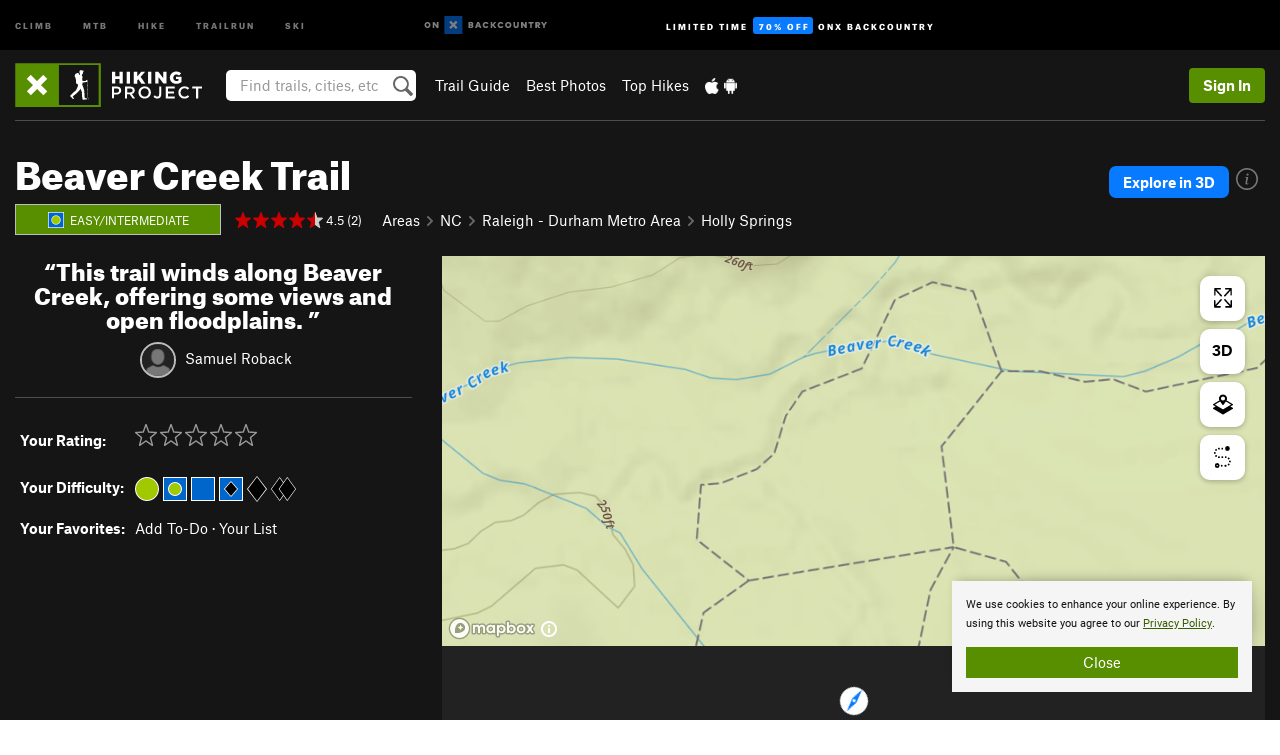

--- FILE ---
content_type: text/html
request_url: https://www.onxmaps.com/built-with-onx/ap/hike/trail/7082759
body_size: 3432
content:
<!doctype html>
<html xmlns="http://www.w3.org/1999/xhtml" lang="en-US">
  <head>
    <meta charset="utf-8" />
    <meta name="viewport" content="width=device-width, initial-scale=1.0" />
    <meta name="robots" content="noindex" />

    <link
      rel="icon"
      type="image/png"
      sizes="16x16"
      href="https://www.onxmaps.com/assets/favicons/favicon-16x16.png"
    />
    <link
      rel="icon"
      type="image/png"
      sizes="32x32"
      href="https://www.onxmaps.com/assets/favicons/favicon-32x32.png"
    />
    <link
      rel="icon"
      type="image/png"
      sizes="96x96"
      href="https://www.onxmaps.com/assets/favicons/favicon-96x96.png"
    />
    <link
      rel="icon"
      type="image/png"
      sizes="192x192"
      href="https://www.onxmaps.com/assets/favicons/android-icon-192x192.png"
    />
    <link
      rel="apple-touch-icon"
      sizes="57x57"
      href="https://www.onxmaps.com/assets/favicons/apple-icon-57x57.png"
    />
    <link
      rel="apple-touch-icon"
      sizes="60x60"
      href="https://www.onxmaps.com/assets/favicons/apple-icon-60x60.png"
    />
    <link
      rel="apple-touch-icon"
      sizes="72x72"
      href="https://www.onxmaps.com/assets/favicons/apple-icon-72x72.png"
    />
    <link
      rel="apple-touch-icon"
      sizes="76x76"
      href="https://www.onxmaps.com/assets/favicons/apple-icon-76x76.png"
    />
    <link
      rel="apple-touch-icon"
      sizes="114x114"
      href="https://www.onxmaps.com/assets/favicons/apple-icon-114x114.png"
    />
    <link
      rel="apple-touch-icon"
      sizes="120x120"
      href="https://www.onxmaps.com/assets/favicons/apple-icon-120x120.png"
    />
    <link
      rel="apple-touch-icon"
      sizes="144x144"
      href="https://www.onxmaps.com/assets/favicons/apple-icon-144x144.png"
    />
    <link
      rel="apple-touch-icon"
      sizes="152x152"
      href="https://www.onxmaps.com/assets/favicons/apple-icon-152x152.png"
    />
    <link
      rel="apple-touch-icon"
      sizes="180x180"
      href="https://www.onxmaps.com/assets/favicons/apple-icon-180x180.png"
    />
    <meta name="msapplication-TileColor" content="#ffffff" />
    <meta
      name="msapplication-TileImage"
      content="https://www.onxmaps.com/assets/favicons/ms-icon-144x144.png"
    />
    <meta name="theme-color" content="#ffffff" />

    <meta name="p:domain_verify" content="6c21240bdbad13226392ae396ebb63e2" />
    <link rel="home" href="https://www.onxmaps.com" />

    <title>Adventure Project Map</title>
    <meta name="description" content="Adventure Project Map by onX" />

    <!-- Global site tag (gtag.js) - Google Analytics -->
    <script
      async
      src="https://www.googletagmanager.com/gtag/js?id=G-156W646CPW"
    ></script>
    <script>
      window.dataLayer = window.dataLayer || [];
      function gtag() {
        window.dataLayer.push(arguments);
      }
      gtag('js', new Date());
      const config = {
        send_page_view: true,
        cookie_flags: 'SameSite=None;Secure',
      };
      gtag('config', 'G-156W646CPW', config);
      window.addEventListener('error', function (e) {
        gtag('event', 'exception', {
          description: e.error.message,
          fatal: false,
        });
        return false;
      });
    </script>
    <!-- End Google Analytics-->
    <script type="module" crossorigin src="https://www.onxmaps.com/built-with-onx/ap/assets/index-Dw1n7u0c.js"></script>
    <link rel="stylesheet" crossorigin href="https://www.onxmaps.com/built-with-onx/ap/assets/index-BlIac17Q.css">
  </head>

  <body style="background-color: #222">
    <div id="root"></div>
  </body>
</html>
<!-- BUILD: 0c37259 -->


--- FILE ---
content_type: text/html; charset=utf-8
request_url: https://www.google.com/recaptcha/enterprise/anchor?ar=1&k=6LdFNV0jAAAAAJb9kqjVRGnzoAzDwSuJU1LLcyLn&co=aHR0cHM6Ly93d3cuaGlraW5ncHJvamVjdC5jb206NDQz&hl=en&v=N67nZn4AqZkNcbeMu4prBgzg&size=invisible&anchor-ms=20000&execute-ms=30000&cb=a6j35zbxf1j7
body_size: 48795
content:
<!DOCTYPE HTML><html dir="ltr" lang="en"><head><meta http-equiv="Content-Type" content="text/html; charset=UTF-8">
<meta http-equiv="X-UA-Compatible" content="IE=edge">
<title>reCAPTCHA</title>
<style type="text/css">
/* cyrillic-ext */
@font-face {
  font-family: 'Roboto';
  font-style: normal;
  font-weight: 400;
  font-stretch: 100%;
  src: url(//fonts.gstatic.com/s/roboto/v48/KFO7CnqEu92Fr1ME7kSn66aGLdTylUAMa3GUBHMdazTgWw.woff2) format('woff2');
  unicode-range: U+0460-052F, U+1C80-1C8A, U+20B4, U+2DE0-2DFF, U+A640-A69F, U+FE2E-FE2F;
}
/* cyrillic */
@font-face {
  font-family: 'Roboto';
  font-style: normal;
  font-weight: 400;
  font-stretch: 100%;
  src: url(//fonts.gstatic.com/s/roboto/v48/KFO7CnqEu92Fr1ME7kSn66aGLdTylUAMa3iUBHMdazTgWw.woff2) format('woff2');
  unicode-range: U+0301, U+0400-045F, U+0490-0491, U+04B0-04B1, U+2116;
}
/* greek-ext */
@font-face {
  font-family: 'Roboto';
  font-style: normal;
  font-weight: 400;
  font-stretch: 100%;
  src: url(//fonts.gstatic.com/s/roboto/v48/KFO7CnqEu92Fr1ME7kSn66aGLdTylUAMa3CUBHMdazTgWw.woff2) format('woff2');
  unicode-range: U+1F00-1FFF;
}
/* greek */
@font-face {
  font-family: 'Roboto';
  font-style: normal;
  font-weight: 400;
  font-stretch: 100%;
  src: url(//fonts.gstatic.com/s/roboto/v48/KFO7CnqEu92Fr1ME7kSn66aGLdTylUAMa3-UBHMdazTgWw.woff2) format('woff2');
  unicode-range: U+0370-0377, U+037A-037F, U+0384-038A, U+038C, U+038E-03A1, U+03A3-03FF;
}
/* math */
@font-face {
  font-family: 'Roboto';
  font-style: normal;
  font-weight: 400;
  font-stretch: 100%;
  src: url(//fonts.gstatic.com/s/roboto/v48/KFO7CnqEu92Fr1ME7kSn66aGLdTylUAMawCUBHMdazTgWw.woff2) format('woff2');
  unicode-range: U+0302-0303, U+0305, U+0307-0308, U+0310, U+0312, U+0315, U+031A, U+0326-0327, U+032C, U+032F-0330, U+0332-0333, U+0338, U+033A, U+0346, U+034D, U+0391-03A1, U+03A3-03A9, U+03B1-03C9, U+03D1, U+03D5-03D6, U+03F0-03F1, U+03F4-03F5, U+2016-2017, U+2034-2038, U+203C, U+2040, U+2043, U+2047, U+2050, U+2057, U+205F, U+2070-2071, U+2074-208E, U+2090-209C, U+20D0-20DC, U+20E1, U+20E5-20EF, U+2100-2112, U+2114-2115, U+2117-2121, U+2123-214F, U+2190, U+2192, U+2194-21AE, U+21B0-21E5, U+21F1-21F2, U+21F4-2211, U+2213-2214, U+2216-22FF, U+2308-230B, U+2310, U+2319, U+231C-2321, U+2336-237A, U+237C, U+2395, U+239B-23B7, U+23D0, U+23DC-23E1, U+2474-2475, U+25AF, U+25B3, U+25B7, U+25BD, U+25C1, U+25CA, U+25CC, U+25FB, U+266D-266F, U+27C0-27FF, U+2900-2AFF, U+2B0E-2B11, U+2B30-2B4C, U+2BFE, U+3030, U+FF5B, U+FF5D, U+1D400-1D7FF, U+1EE00-1EEFF;
}
/* symbols */
@font-face {
  font-family: 'Roboto';
  font-style: normal;
  font-weight: 400;
  font-stretch: 100%;
  src: url(//fonts.gstatic.com/s/roboto/v48/KFO7CnqEu92Fr1ME7kSn66aGLdTylUAMaxKUBHMdazTgWw.woff2) format('woff2');
  unicode-range: U+0001-000C, U+000E-001F, U+007F-009F, U+20DD-20E0, U+20E2-20E4, U+2150-218F, U+2190, U+2192, U+2194-2199, U+21AF, U+21E6-21F0, U+21F3, U+2218-2219, U+2299, U+22C4-22C6, U+2300-243F, U+2440-244A, U+2460-24FF, U+25A0-27BF, U+2800-28FF, U+2921-2922, U+2981, U+29BF, U+29EB, U+2B00-2BFF, U+4DC0-4DFF, U+FFF9-FFFB, U+10140-1018E, U+10190-1019C, U+101A0, U+101D0-101FD, U+102E0-102FB, U+10E60-10E7E, U+1D2C0-1D2D3, U+1D2E0-1D37F, U+1F000-1F0FF, U+1F100-1F1AD, U+1F1E6-1F1FF, U+1F30D-1F30F, U+1F315, U+1F31C, U+1F31E, U+1F320-1F32C, U+1F336, U+1F378, U+1F37D, U+1F382, U+1F393-1F39F, U+1F3A7-1F3A8, U+1F3AC-1F3AF, U+1F3C2, U+1F3C4-1F3C6, U+1F3CA-1F3CE, U+1F3D4-1F3E0, U+1F3ED, U+1F3F1-1F3F3, U+1F3F5-1F3F7, U+1F408, U+1F415, U+1F41F, U+1F426, U+1F43F, U+1F441-1F442, U+1F444, U+1F446-1F449, U+1F44C-1F44E, U+1F453, U+1F46A, U+1F47D, U+1F4A3, U+1F4B0, U+1F4B3, U+1F4B9, U+1F4BB, U+1F4BF, U+1F4C8-1F4CB, U+1F4D6, U+1F4DA, U+1F4DF, U+1F4E3-1F4E6, U+1F4EA-1F4ED, U+1F4F7, U+1F4F9-1F4FB, U+1F4FD-1F4FE, U+1F503, U+1F507-1F50B, U+1F50D, U+1F512-1F513, U+1F53E-1F54A, U+1F54F-1F5FA, U+1F610, U+1F650-1F67F, U+1F687, U+1F68D, U+1F691, U+1F694, U+1F698, U+1F6AD, U+1F6B2, U+1F6B9-1F6BA, U+1F6BC, U+1F6C6-1F6CF, U+1F6D3-1F6D7, U+1F6E0-1F6EA, U+1F6F0-1F6F3, U+1F6F7-1F6FC, U+1F700-1F7FF, U+1F800-1F80B, U+1F810-1F847, U+1F850-1F859, U+1F860-1F887, U+1F890-1F8AD, U+1F8B0-1F8BB, U+1F8C0-1F8C1, U+1F900-1F90B, U+1F93B, U+1F946, U+1F984, U+1F996, U+1F9E9, U+1FA00-1FA6F, U+1FA70-1FA7C, U+1FA80-1FA89, U+1FA8F-1FAC6, U+1FACE-1FADC, U+1FADF-1FAE9, U+1FAF0-1FAF8, U+1FB00-1FBFF;
}
/* vietnamese */
@font-face {
  font-family: 'Roboto';
  font-style: normal;
  font-weight: 400;
  font-stretch: 100%;
  src: url(//fonts.gstatic.com/s/roboto/v48/KFO7CnqEu92Fr1ME7kSn66aGLdTylUAMa3OUBHMdazTgWw.woff2) format('woff2');
  unicode-range: U+0102-0103, U+0110-0111, U+0128-0129, U+0168-0169, U+01A0-01A1, U+01AF-01B0, U+0300-0301, U+0303-0304, U+0308-0309, U+0323, U+0329, U+1EA0-1EF9, U+20AB;
}
/* latin-ext */
@font-face {
  font-family: 'Roboto';
  font-style: normal;
  font-weight: 400;
  font-stretch: 100%;
  src: url(//fonts.gstatic.com/s/roboto/v48/KFO7CnqEu92Fr1ME7kSn66aGLdTylUAMa3KUBHMdazTgWw.woff2) format('woff2');
  unicode-range: U+0100-02BA, U+02BD-02C5, U+02C7-02CC, U+02CE-02D7, U+02DD-02FF, U+0304, U+0308, U+0329, U+1D00-1DBF, U+1E00-1E9F, U+1EF2-1EFF, U+2020, U+20A0-20AB, U+20AD-20C0, U+2113, U+2C60-2C7F, U+A720-A7FF;
}
/* latin */
@font-face {
  font-family: 'Roboto';
  font-style: normal;
  font-weight: 400;
  font-stretch: 100%;
  src: url(//fonts.gstatic.com/s/roboto/v48/KFO7CnqEu92Fr1ME7kSn66aGLdTylUAMa3yUBHMdazQ.woff2) format('woff2');
  unicode-range: U+0000-00FF, U+0131, U+0152-0153, U+02BB-02BC, U+02C6, U+02DA, U+02DC, U+0304, U+0308, U+0329, U+2000-206F, U+20AC, U+2122, U+2191, U+2193, U+2212, U+2215, U+FEFF, U+FFFD;
}
/* cyrillic-ext */
@font-face {
  font-family: 'Roboto';
  font-style: normal;
  font-weight: 500;
  font-stretch: 100%;
  src: url(//fonts.gstatic.com/s/roboto/v48/KFO7CnqEu92Fr1ME7kSn66aGLdTylUAMa3GUBHMdazTgWw.woff2) format('woff2');
  unicode-range: U+0460-052F, U+1C80-1C8A, U+20B4, U+2DE0-2DFF, U+A640-A69F, U+FE2E-FE2F;
}
/* cyrillic */
@font-face {
  font-family: 'Roboto';
  font-style: normal;
  font-weight: 500;
  font-stretch: 100%;
  src: url(//fonts.gstatic.com/s/roboto/v48/KFO7CnqEu92Fr1ME7kSn66aGLdTylUAMa3iUBHMdazTgWw.woff2) format('woff2');
  unicode-range: U+0301, U+0400-045F, U+0490-0491, U+04B0-04B1, U+2116;
}
/* greek-ext */
@font-face {
  font-family: 'Roboto';
  font-style: normal;
  font-weight: 500;
  font-stretch: 100%;
  src: url(//fonts.gstatic.com/s/roboto/v48/KFO7CnqEu92Fr1ME7kSn66aGLdTylUAMa3CUBHMdazTgWw.woff2) format('woff2');
  unicode-range: U+1F00-1FFF;
}
/* greek */
@font-face {
  font-family: 'Roboto';
  font-style: normal;
  font-weight: 500;
  font-stretch: 100%;
  src: url(//fonts.gstatic.com/s/roboto/v48/KFO7CnqEu92Fr1ME7kSn66aGLdTylUAMa3-UBHMdazTgWw.woff2) format('woff2');
  unicode-range: U+0370-0377, U+037A-037F, U+0384-038A, U+038C, U+038E-03A1, U+03A3-03FF;
}
/* math */
@font-face {
  font-family: 'Roboto';
  font-style: normal;
  font-weight: 500;
  font-stretch: 100%;
  src: url(//fonts.gstatic.com/s/roboto/v48/KFO7CnqEu92Fr1ME7kSn66aGLdTylUAMawCUBHMdazTgWw.woff2) format('woff2');
  unicode-range: U+0302-0303, U+0305, U+0307-0308, U+0310, U+0312, U+0315, U+031A, U+0326-0327, U+032C, U+032F-0330, U+0332-0333, U+0338, U+033A, U+0346, U+034D, U+0391-03A1, U+03A3-03A9, U+03B1-03C9, U+03D1, U+03D5-03D6, U+03F0-03F1, U+03F4-03F5, U+2016-2017, U+2034-2038, U+203C, U+2040, U+2043, U+2047, U+2050, U+2057, U+205F, U+2070-2071, U+2074-208E, U+2090-209C, U+20D0-20DC, U+20E1, U+20E5-20EF, U+2100-2112, U+2114-2115, U+2117-2121, U+2123-214F, U+2190, U+2192, U+2194-21AE, U+21B0-21E5, U+21F1-21F2, U+21F4-2211, U+2213-2214, U+2216-22FF, U+2308-230B, U+2310, U+2319, U+231C-2321, U+2336-237A, U+237C, U+2395, U+239B-23B7, U+23D0, U+23DC-23E1, U+2474-2475, U+25AF, U+25B3, U+25B7, U+25BD, U+25C1, U+25CA, U+25CC, U+25FB, U+266D-266F, U+27C0-27FF, U+2900-2AFF, U+2B0E-2B11, U+2B30-2B4C, U+2BFE, U+3030, U+FF5B, U+FF5D, U+1D400-1D7FF, U+1EE00-1EEFF;
}
/* symbols */
@font-face {
  font-family: 'Roboto';
  font-style: normal;
  font-weight: 500;
  font-stretch: 100%;
  src: url(//fonts.gstatic.com/s/roboto/v48/KFO7CnqEu92Fr1ME7kSn66aGLdTylUAMaxKUBHMdazTgWw.woff2) format('woff2');
  unicode-range: U+0001-000C, U+000E-001F, U+007F-009F, U+20DD-20E0, U+20E2-20E4, U+2150-218F, U+2190, U+2192, U+2194-2199, U+21AF, U+21E6-21F0, U+21F3, U+2218-2219, U+2299, U+22C4-22C6, U+2300-243F, U+2440-244A, U+2460-24FF, U+25A0-27BF, U+2800-28FF, U+2921-2922, U+2981, U+29BF, U+29EB, U+2B00-2BFF, U+4DC0-4DFF, U+FFF9-FFFB, U+10140-1018E, U+10190-1019C, U+101A0, U+101D0-101FD, U+102E0-102FB, U+10E60-10E7E, U+1D2C0-1D2D3, U+1D2E0-1D37F, U+1F000-1F0FF, U+1F100-1F1AD, U+1F1E6-1F1FF, U+1F30D-1F30F, U+1F315, U+1F31C, U+1F31E, U+1F320-1F32C, U+1F336, U+1F378, U+1F37D, U+1F382, U+1F393-1F39F, U+1F3A7-1F3A8, U+1F3AC-1F3AF, U+1F3C2, U+1F3C4-1F3C6, U+1F3CA-1F3CE, U+1F3D4-1F3E0, U+1F3ED, U+1F3F1-1F3F3, U+1F3F5-1F3F7, U+1F408, U+1F415, U+1F41F, U+1F426, U+1F43F, U+1F441-1F442, U+1F444, U+1F446-1F449, U+1F44C-1F44E, U+1F453, U+1F46A, U+1F47D, U+1F4A3, U+1F4B0, U+1F4B3, U+1F4B9, U+1F4BB, U+1F4BF, U+1F4C8-1F4CB, U+1F4D6, U+1F4DA, U+1F4DF, U+1F4E3-1F4E6, U+1F4EA-1F4ED, U+1F4F7, U+1F4F9-1F4FB, U+1F4FD-1F4FE, U+1F503, U+1F507-1F50B, U+1F50D, U+1F512-1F513, U+1F53E-1F54A, U+1F54F-1F5FA, U+1F610, U+1F650-1F67F, U+1F687, U+1F68D, U+1F691, U+1F694, U+1F698, U+1F6AD, U+1F6B2, U+1F6B9-1F6BA, U+1F6BC, U+1F6C6-1F6CF, U+1F6D3-1F6D7, U+1F6E0-1F6EA, U+1F6F0-1F6F3, U+1F6F7-1F6FC, U+1F700-1F7FF, U+1F800-1F80B, U+1F810-1F847, U+1F850-1F859, U+1F860-1F887, U+1F890-1F8AD, U+1F8B0-1F8BB, U+1F8C0-1F8C1, U+1F900-1F90B, U+1F93B, U+1F946, U+1F984, U+1F996, U+1F9E9, U+1FA00-1FA6F, U+1FA70-1FA7C, U+1FA80-1FA89, U+1FA8F-1FAC6, U+1FACE-1FADC, U+1FADF-1FAE9, U+1FAF0-1FAF8, U+1FB00-1FBFF;
}
/* vietnamese */
@font-face {
  font-family: 'Roboto';
  font-style: normal;
  font-weight: 500;
  font-stretch: 100%;
  src: url(//fonts.gstatic.com/s/roboto/v48/KFO7CnqEu92Fr1ME7kSn66aGLdTylUAMa3OUBHMdazTgWw.woff2) format('woff2');
  unicode-range: U+0102-0103, U+0110-0111, U+0128-0129, U+0168-0169, U+01A0-01A1, U+01AF-01B0, U+0300-0301, U+0303-0304, U+0308-0309, U+0323, U+0329, U+1EA0-1EF9, U+20AB;
}
/* latin-ext */
@font-face {
  font-family: 'Roboto';
  font-style: normal;
  font-weight: 500;
  font-stretch: 100%;
  src: url(//fonts.gstatic.com/s/roboto/v48/KFO7CnqEu92Fr1ME7kSn66aGLdTylUAMa3KUBHMdazTgWw.woff2) format('woff2');
  unicode-range: U+0100-02BA, U+02BD-02C5, U+02C7-02CC, U+02CE-02D7, U+02DD-02FF, U+0304, U+0308, U+0329, U+1D00-1DBF, U+1E00-1E9F, U+1EF2-1EFF, U+2020, U+20A0-20AB, U+20AD-20C0, U+2113, U+2C60-2C7F, U+A720-A7FF;
}
/* latin */
@font-face {
  font-family: 'Roboto';
  font-style: normal;
  font-weight: 500;
  font-stretch: 100%;
  src: url(//fonts.gstatic.com/s/roboto/v48/KFO7CnqEu92Fr1ME7kSn66aGLdTylUAMa3yUBHMdazQ.woff2) format('woff2');
  unicode-range: U+0000-00FF, U+0131, U+0152-0153, U+02BB-02BC, U+02C6, U+02DA, U+02DC, U+0304, U+0308, U+0329, U+2000-206F, U+20AC, U+2122, U+2191, U+2193, U+2212, U+2215, U+FEFF, U+FFFD;
}
/* cyrillic-ext */
@font-face {
  font-family: 'Roboto';
  font-style: normal;
  font-weight: 900;
  font-stretch: 100%;
  src: url(//fonts.gstatic.com/s/roboto/v48/KFO7CnqEu92Fr1ME7kSn66aGLdTylUAMa3GUBHMdazTgWw.woff2) format('woff2');
  unicode-range: U+0460-052F, U+1C80-1C8A, U+20B4, U+2DE0-2DFF, U+A640-A69F, U+FE2E-FE2F;
}
/* cyrillic */
@font-face {
  font-family: 'Roboto';
  font-style: normal;
  font-weight: 900;
  font-stretch: 100%;
  src: url(//fonts.gstatic.com/s/roboto/v48/KFO7CnqEu92Fr1ME7kSn66aGLdTylUAMa3iUBHMdazTgWw.woff2) format('woff2');
  unicode-range: U+0301, U+0400-045F, U+0490-0491, U+04B0-04B1, U+2116;
}
/* greek-ext */
@font-face {
  font-family: 'Roboto';
  font-style: normal;
  font-weight: 900;
  font-stretch: 100%;
  src: url(//fonts.gstatic.com/s/roboto/v48/KFO7CnqEu92Fr1ME7kSn66aGLdTylUAMa3CUBHMdazTgWw.woff2) format('woff2');
  unicode-range: U+1F00-1FFF;
}
/* greek */
@font-face {
  font-family: 'Roboto';
  font-style: normal;
  font-weight: 900;
  font-stretch: 100%;
  src: url(//fonts.gstatic.com/s/roboto/v48/KFO7CnqEu92Fr1ME7kSn66aGLdTylUAMa3-UBHMdazTgWw.woff2) format('woff2');
  unicode-range: U+0370-0377, U+037A-037F, U+0384-038A, U+038C, U+038E-03A1, U+03A3-03FF;
}
/* math */
@font-face {
  font-family: 'Roboto';
  font-style: normal;
  font-weight: 900;
  font-stretch: 100%;
  src: url(//fonts.gstatic.com/s/roboto/v48/KFO7CnqEu92Fr1ME7kSn66aGLdTylUAMawCUBHMdazTgWw.woff2) format('woff2');
  unicode-range: U+0302-0303, U+0305, U+0307-0308, U+0310, U+0312, U+0315, U+031A, U+0326-0327, U+032C, U+032F-0330, U+0332-0333, U+0338, U+033A, U+0346, U+034D, U+0391-03A1, U+03A3-03A9, U+03B1-03C9, U+03D1, U+03D5-03D6, U+03F0-03F1, U+03F4-03F5, U+2016-2017, U+2034-2038, U+203C, U+2040, U+2043, U+2047, U+2050, U+2057, U+205F, U+2070-2071, U+2074-208E, U+2090-209C, U+20D0-20DC, U+20E1, U+20E5-20EF, U+2100-2112, U+2114-2115, U+2117-2121, U+2123-214F, U+2190, U+2192, U+2194-21AE, U+21B0-21E5, U+21F1-21F2, U+21F4-2211, U+2213-2214, U+2216-22FF, U+2308-230B, U+2310, U+2319, U+231C-2321, U+2336-237A, U+237C, U+2395, U+239B-23B7, U+23D0, U+23DC-23E1, U+2474-2475, U+25AF, U+25B3, U+25B7, U+25BD, U+25C1, U+25CA, U+25CC, U+25FB, U+266D-266F, U+27C0-27FF, U+2900-2AFF, U+2B0E-2B11, U+2B30-2B4C, U+2BFE, U+3030, U+FF5B, U+FF5D, U+1D400-1D7FF, U+1EE00-1EEFF;
}
/* symbols */
@font-face {
  font-family: 'Roboto';
  font-style: normal;
  font-weight: 900;
  font-stretch: 100%;
  src: url(//fonts.gstatic.com/s/roboto/v48/KFO7CnqEu92Fr1ME7kSn66aGLdTylUAMaxKUBHMdazTgWw.woff2) format('woff2');
  unicode-range: U+0001-000C, U+000E-001F, U+007F-009F, U+20DD-20E0, U+20E2-20E4, U+2150-218F, U+2190, U+2192, U+2194-2199, U+21AF, U+21E6-21F0, U+21F3, U+2218-2219, U+2299, U+22C4-22C6, U+2300-243F, U+2440-244A, U+2460-24FF, U+25A0-27BF, U+2800-28FF, U+2921-2922, U+2981, U+29BF, U+29EB, U+2B00-2BFF, U+4DC0-4DFF, U+FFF9-FFFB, U+10140-1018E, U+10190-1019C, U+101A0, U+101D0-101FD, U+102E0-102FB, U+10E60-10E7E, U+1D2C0-1D2D3, U+1D2E0-1D37F, U+1F000-1F0FF, U+1F100-1F1AD, U+1F1E6-1F1FF, U+1F30D-1F30F, U+1F315, U+1F31C, U+1F31E, U+1F320-1F32C, U+1F336, U+1F378, U+1F37D, U+1F382, U+1F393-1F39F, U+1F3A7-1F3A8, U+1F3AC-1F3AF, U+1F3C2, U+1F3C4-1F3C6, U+1F3CA-1F3CE, U+1F3D4-1F3E0, U+1F3ED, U+1F3F1-1F3F3, U+1F3F5-1F3F7, U+1F408, U+1F415, U+1F41F, U+1F426, U+1F43F, U+1F441-1F442, U+1F444, U+1F446-1F449, U+1F44C-1F44E, U+1F453, U+1F46A, U+1F47D, U+1F4A3, U+1F4B0, U+1F4B3, U+1F4B9, U+1F4BB, U+1F4BF, U+1F4C8-1F4CB, U+1F4D6, U+1F4DA, U+1F4DF, U+1F4E3-1F4E6, U+1F4EA-1F4ED, U+1F4F7, U+1F4F9-1F4FB, U+1F4FD-1F4FE, U+1F503, U+1F507-1F50B, U+1F50D, U+1F512-1F513, U+1F53E-1F54A, U+1F54F-1F5FA, U+1F610, U+1F650-1F67F, U+1F687, U+1F68D, U+1F691, U+1F694, U+1F698, U+1F6AD, U+1F6B2, U+1F6B9-1F6BA, U+1F6BC, U+1F6C6-1F6CF, U+1F6D3-1F6D7, U+1F6E0-1F6EA, U+1F6F0-1F6F3, U+1F6F7-1F6FC, U+1F700-1F7FF, U+1F800-1F80B, U+1F810-1F847, U+1F850-1F859, U+1F860-1F887, U+1F890-1F8AD, U+1F8B0-1F8BB, U+1F8C0-1F8C1, U+1F900-1F90B, U+1F93B, U+1F946, U+1F984, U+1F996, U+1F9E9, U+1FA00-1FA6F, U+1FA70-1FA7C, U+1FA80-1FA89, U+1FA8F-1FAC6, U+1FACE-1FADC, U+1FADF-1FAE9, U+1FAF0-1FAF8, U+1FB00-1FBFF;
}
/* vietnamese */
@font-face {
  font-family: 'Roboto';
  font-style: normal;
  font-weight: 900;
  font-stretch: 100%;
  src: url(//fonts.gstatic.com/s/roboto/v48/KFO7CnqEu92Fr1ME7kSn66aGLdTylUAMa3OUBHMdazTgWw.woff2) format('woff2');
  unicode-range: U+0102-0103, U+0110-0111, U+0128-0129, U+0168-0169, U+01A0-01A1, U+01AF-01B0, U+0300-0301, U+0303-0304, U+0308-0309, U+0323, U+0329, U+1EA0-1EF9, U+20AB;
}
/* latin-ext */
@font-face {
  font-family: 'Roboto';
  font-style: normal;
  font-weight: 900;
  font-stretch: 100%;
  src: url(//fonts.gstatic.com/s/roboto/v48/KFO7CnqEu92Fr1ME7kSn66aGLdTylUAMa3KUBHMdazTgWw.woff2) format('woff2');
  unicode-range: U+0100-02BA, U+02BD-02C5, U+02C7-02CC, U+02CE-02D7, U+02DD-02FF, U+0304, U+0308, U+0329, U+1D00-1DBF, U+1E00-1E9F, U+1EF2-1EFF, U+2020, U+20A0-20AB, U+20AD-20C0, U+2113, U+2C60-2C7F, U+A720-A7FF;
}
/* latin */
@font-face {
  font-family: 'Roboto';
  font-style: normal;
  font-weight: 900;
  font-stretch: 100%;
  src: url(//fonts.gstatic.com/s/roboto/v48/KFO7CnqEu92Fr1ME7kSn66aGLdTylUAMa3yUBHMdazQ.woff2) format('woff2');
  unicode-range: U+0000-00FF, U+0131, U+0152-0153, U+02BB-02BC, U+02C6, U+02DA, U+02DC, U+0304, U+0308, U+0329, U+2000-206F, U+20AC, U+2122, U+2191, U+2193, U+2212, U+2215, U+FEFF, U+FFFD;
}

</style>
<link rel="stylesheet" type="text/css" href="https://www.gstatic.com/recaptcha/releases/N67nZn4AqZkNcbeMu4prBgzg/styles__ltr.css">
<script nonce="YpDbSg-xuZa5Xun1ORsOuA" type="text/javascript">window['__recaptcha_api'] = 'https://www.google.com/recaptcha/enterprise/';</script>
<script type="text/javascript" src="https://www.gstatic.com/recaptcha/releases/N67nZn4AqZkNcbeMu4prBgzg/recaptcha__en.js" nonce="YpDbSg-xuZa5Xun1ORsOuA">
      
    </script></head>
<body><div id="rc-anchor-alert" class="rc-anchor-alert"></div>
<input type="hidden" id="recaptcha-token" value="[base64]">
<script type="text/javascript" nonce="YpDbSg-xuZa5Xun1ORsOuA">
      recaptcha.anchor.Main.init("[\x22ainput\x22,[\x22bgdata\x22,\x22\x22,\[base64]/[base64]/[base64]/[base64]/[base64]/[base64]/KGcoTywyNTMsTy5PKSxVRyhPLEMpKTpnKE8sMjUzLEMpLE8pKSxsKSksTykpfSxieT1mdW5jdGlvbihDLE8sdSxsKXtmb3IobD0odT1SKEMpLDApO08+MDtPLS0pbD1sPDw4fFooQyk7ZyhDLHUsbCl9LFVHPWZ1bmN0aW9uKEMsTyl7Qy5pLmxlbmd0aD4xMDQ/[base64]/[base64]/[base64]/[base64]/[base64]/[base64]/[base64]\\u003d\x22,\[base64]\\u003d\\u003d\x22,\x22w4zCisOgbMOlHQPDr31Gwo/[base64]/w5EGFsKgwqHDo17DngzCisK8wonCqwXDosKJQ8O4w6fCtW8oFsKXwot/YsOyXi9ke8Kcw6olwoZEw73Dm3YEwobDknx/d3cuPMKxDgskCFTDjmZMXy9CJCcyZCXDlQjDoRHCjBbCpMKgOyvDiD3Do3lRw5HDkQgMwoc/w7nDkGnDo2BPSkPCl1QQwoTDoU7DpcOWeUrDvWRJwpxiOX/CjsKuw75zw7HCvAYlBBsZwqcjT8OdOkfCqsOmw7QnaMKQOcKTw4sOwr98wrlOw5XChsKdXgHCnwDCs8OvWsKCw68iw7jCjMOVw4zDphbClW/[base64]/DlzfDoMOCwojDjMONw6LDrhLDox8Aw4HCjwbDh3YJw7TCnMK6U8KJw5LDt8OCw58ewrBYw4/Cm0t4wpB3w6FqVsKwwpTDqsOkG8KewrfCpTzCl8KbwrnCvsKselDCpcOrw5YZwpxuw68Lw54xw5rDqXvCt8KKw5jDscK/[base64]/CuhxUw5YHDMOrwrrCqQ3Cm8K4XT/[base64]/[base64]/DlVEvwptzwqAMw4d1wprCjyDChAHDpCJ7w4Mew4gEw6vDgMK9wpPCscOVNmzDicO1bB0Hw4N3wpZJwp1+w5MnDC9Vw7fDhMOnw7PCs8K0wr1bWGNewqhTV3/CsMOcwq/ChcK/[base64]/[base64]/[base64]/X2DCq8K9wpImwrYycsKow5V5wpjCmMOVw64owrrDoMKaw6/Dpj3CmUgcw7vDmHDCqy8RFkNHUy0Dwo8yHsKnwpFQw4pRwrLDlybDqHdGIihzw5DCkcOOIgs/w5rDpMKOw4LCg8OqJy3DscKzR0zDpBrDgkLDuMOCw73CqQtWwps+T0x9RMK8A3rDpWIKZ0vDqcKUwrbDsMKySzbDisOpw5krIMKCw6vDtcO4wrvCtsK2bsKjwq5aw7UYwqHCv8KAwoXDjMKawobDvMKIw43Cv0ZZDwfCvMONSMKxLGRowpVfwqzClMKIwpvDvzLChMK/w5nDmAtHdUwXIwjCsVbDiMOLw7B9w44xK8KdwrfCgsOfw4sHw4Zyw4Arwqd6wqR/OsO+CMKVPMORSMKFw540HMODYcOWwqLDvBTCucO/[base64]/[base64]/[base64]/CihfDth7CpMOye2NVwr8fwrpjaMKuXizChsO2w57ClTLCtWZBw4fDnGnDrj/CkzFTwq3Dl8OMw7kCwrMhYcKOZkrCrcOYO8OxwrjDgSw0wpzDi8K0CRA8VMOwHnkPbMKefi/Du8Kiw4DCtkcSOzwsw6/[base64]/DqEnCvcOGCcOrXyfCrHZyacKUUsK9w5fCl1Q3IsOVw4fCp8O5w7HDiAIEw7ohFcKLw5s3EE/DhT9rP1dDw7EswosqacONaiZWdMKybETDlU0aZcOHw40hw7bCrcKdUcKKw6DDrsOiwrA/Kx3ClcK0wpXCjFfCknY+wo02w7VCw6HDl3jCiMK1AMOxw44fGsK7QcO0wrR8RMOGwrBcw4rDkcO6w6XDrhHDvEI/XMOpw7ofIx7Dj8K2BMK2WMO7Vj8gcnrCncODehYGScOSb8Ouw4pvFmbCrFVCEjZYw55cwqYTW8KiV8Okw53DgAXCjHZZUG7DphbDrsKSB8KvfT4kw45jURHCgEBMwqwcw4vDq8K+FmbCk0/CmsK1csKZMcOuw5wyBMOlAcKILFTDiSdAN8Otwp/CjAkzw4rDusKJLMK2T8KbInFBwotLw6Nuw7keGysJUR7CoCTCvsOBIAEdw5rCnsOEwo7CoE1kw4o8w5TDnjzDlmEswq3CosKeVcOZfsO2w4NqGsOqwogPwrnChMKQQCIKQ8OqJsKWw53Dr19lw54RwpPDrGfDpFw2ccKTw7EXwrkAOWXDu8OmaGTDtCRcecKYCX/Do0zDq1TDgC1iEMKeJMKFwqnDp8Kkw6/Di8KCYsOYw4PCvF/DuUzDqTYiwpc6w5Vdwq4rJcKgwp7CiMOtMMK4wrnCoSnDj8KzL8O0wrPCp8Ovw7zCucKcw652wqh3w4RxW3fClxTDpCkNVcKxD8KdecO9wrrDkl9Jwq1feBzDkgInw5NEUg/DhsKbw57DqMKewo/DhRZDw7/DoMKVBsOPw5kAw5I3EcKTw6V3NsKLwobDvFbCscKuw5PCui02OsKdwqhOOBHDtMKuUWfDvsKJQ11TTTXDk1DCs0k2w7EhdMKhc8O/w7jCscKODU7DnMOpwpLDgMKww7d+w6Z9TsK+wo/Di8K/w7vChUzCk8KleAQqYS7CgcOvwqF4Hx81wqXCvmtdXsOqw4s+RMKMaEzCuz3Cqz3Dm2tNVSPDg8Onwr9IJcOZEzLCg8K/E2wOwq3DucKFworCmGHDh29vw4E3VsKiOsORRRwQwoXCiAjDh8OCCE/DqHUQwpLDvMK7w5ApKsO4V2HCl8KzQUvCu3Jmc8OhPcOZwqLDpcKCRsKqacOUAVRnwqbCmMK6woXDq8KkJS7CvcKlw7R1esKlw6DCt8Oxw5xeNFLDkMKiDBU0egvDmsOiw4PCicK1W20tbcO7JsOKwocKwpwfZl/DhcOGwpMzwrvCrUnDtGHDs8KsCMKaOgUZIsOZwoQrwqrChG3DnsO7b8KAQQfCnMKyIsKlw5QkbCsZFxlRRsOXIH/[base64]/WwXDkWDCog9Pwo44Y8KzQsOwwo93XFMDbsO8wr06DMKvcDvDoz3Dpj0EECwYRsK0wr5iW8KSwqZFwpd4w77CpHFZwpt3dibDlcOjUsOoBQzDnS1QQmbDqW/CocOiD8KKNzwpFlDCoMO+w5DDtznCtmUBwrTCvnzCisOXw7HCqMOANMOcwpvDrsK4Q1EtJ8Kxw73Ds0NEwqjDkm3Cs8OiIU7DoQ5GfU5rw7bDsWXDk8Khw5rDrD1pwpcawohswq0FL0nCigvCnMKKw5HDrMOyS8OgWD5/ezbDgMKjLhnDvE0OwoXCtCx9w5cvKmxmWDJjwr3CpcOXfwQmwrHCrmJCw7YrwprCi8OBVSfDkcO0wrPCl3bDjzkBw5PCj8KRKMOewrLDjMOewo1XwpBQdMOPLcKNYMOuwqvCvcOww4/DqWDDuCnDlMOoE8KKw5rCucOYdcOMwpQNeBDCoU7DinVfwpvCuDFEw4/[base64]/wrLCg2XCtsK8BcOAKHdCEMKhFMOYwrfDi33Dn8OTIMO2ID3CgMKewoTDrsKsPwjCgsO8SMKAwr5MwpvCqcOCwobDv8OwTDfChHTCssK3w74xwpbCr8KjFG0IEF9jwpvChXRkBy/CnFtHwpnDgcKAw6g/IcOOw51Cw49dw4cSRwXDk8Kww68tKsKQwrchH8KFwrBSw4nCjH07Y8KCw7bCo8O7w6V1wrTDijPDlkIgByY4WXvCuMKkw5cebUIZw63DpsKZw6LChT/ChsOjezQUwp7Dp0ooNMK8wo/Du8OtMcOaQ8OcwojDlXpzO33DrzbDrMO7wrjDukfCvMKeODfCvMK+w5dgd1rCinTDiyTCpw3Cgz4Cw5fDv1xTVT85aMK/SxoCXyXCkcKMSkEqXMOfOsOOwokkw6pjeMKFOXERwo/CncKVLB3DpcOLcsKrw7wIw6ArUDAEwpDCijPCoQBEw4UAw64XD8KswrtSe3TClsKzcg8pw6LCqMOYwo7DgsOBwpDDqRHCjk/[base64]/ChUEtw4sGXSpDOAXDuD8oMsOswqdAw4HCsMObwrXChXY+I8OMTsOQV2R3M8OGw6gNwoHDtRl7wrZuwq1GwpPCowVLCQRsAcKvwo/[base64]/ChiTCmMKcwoYUw717PsKVEsKbe8OuccODw6bDncO4wp/CkWQDw78KN0cidyQfQ8K+ccKJIcK7c8O5XigrwpYQw4LCqsKoO8ONIcONwoFmNcOLwrcNw5zCksKAwpwOw6crwoTDqDcfZwbDp8OUScK2wpjDmMK3EsK/[base64]/w6XDusKZVgHCkSAzd8OoPMONw7/CiAUfw69Ew4DCgzdNIsOdwrPCqsO7wpbDvsK7wr1jEsOuwoJLwqfClUclf156AsKqwrrCt8O7w5rCuMKSLjVRIFxdB8OAwrdXw7kJwoTCocOYwoXCjl9SwoFywpTClcKZw7vDisKVfRgOwokQJSw/wq7CqClrwoVzwo7Dn8KxwpxSPGgVe8Ogw61Yw4IrUz9/f8OBw7w1OUsyRwzCnGDDrwUGw43CnH7CuMO2O20yZMKCwqTDgDrCoAQlV0TDj8OzwrEnwr1VZMKjw5vDjsKkwqPDpMOcwoLCkcKjO8O8wp7CmiTDv8OTwpMPY8KOCg5yw6bCq8Kuw6bCgF/CnT5uw4fCp0ofw4EZw4HCncOzaAfCuMOIw7RswrXCvW8/cRzCvkfDl8KDwqjClcKdJcOpw6NUFMOqw5TCo8OKQBvDtFvClkZ0wo3CgATDvsKsWRVdfVDCr8ODRsKmIDfCnyDCg8KxwpMRw7nDtwPDpXN4w67DojvCjwzDnMOBcsONwo3CmHMOJWPDrjUYJ8OrPsKXZncWXnzDuHw1VnTCtT0uw5Z4wqDCk8OUTMKuwoXClcO/[base64]/DmhLCtC3Cv8OVw6/DmcKSw5DDn3/[base64]/CrXjCrsO+w6AKw7/DrcOUw5/[base64]/CpAPDnjLDsg9+VT7CvsKOw4TDpMKzXy7DmUzCvHrDoTXCssKyX8O9O8OywpNXNsKDw5R1U8KYwoAKQcO1w6dVeXFbcl3Ct8OgCBfCiiXDmUnDmQ3DuBBhM8KSSQoKw6PCvcKgw5JrwrRTFMOnZjPDoX/CtcKpw7hedF3DiMObw6w+bMOUwprDpcKnYMOnwqDCsy0bwr/[base64]/GEjDoAkdWMKIUiVFw4rDsMOGRsKUeUcHw5BIFyzCrMOrOl/DvDBsw6/CrsKnwq55w4TDisKVTMOhaV/DvWPCvsOhw53CiE5BwqnDrcOJwovDrDYDwqVOw6ASX8KhJsKTwofDull9w58uwrvDhXkqwprDscOUQDLDj8OdIcKFKyQaB3vCszRAwrDCr8K/[base64]/DrcKdwoY5PsOUwqzCscOkcD4zw5hudT0dw5YVZMK9w4R7woxGwp0ocsKoGcKtwqBNexJtLlzCgj1KLUXDusKwIcK9b8ORMcOBNmYywp9AUB7Cn0LCqcO8w63Dk8OGwoBhBHnDiMOuEHrDmSVGG3wLGsKpNMOJW8Khw6XDsjDDnMKAwoDDpUA8Pxx4w57DocKMBMO/XcKHw7kUw5vCicKpZ8OmwqcBwq/CnzYyGHl7w4HDhg8YDcOuwr8pwrjCn8KjcxFhfcK3F3fDv0/DmMO8MsKdKjTDvMOawojDiQXCg8K8aQAGw4N1QSrCvngCwotIHsKfwpRIEMO1exnCvGNawoUpw63DmUhswpgUBMOYTFvCmhLCrnx2KUtqwpVEwrLCsxJRwqpCw5VmdA3CgMOSGcKcwp3DgBMOfSAxIhnCusKNw7DDkcKRwrdcOcOdMnZ3w47DpDdSw7/[base64]/wpvDq8KYZMOCBQApMMK5LHHClMOxw7YMQjcSFm7CmsK2w4PDrgVDw69ww7sGYjzCocOnw43DgsKzw7pEOMKqwoPDrlLDv8KGNz5QwprDi0olOcOzwqw5w786W8KvPAdsaU17w4ZPwq7CjiFSw7/CucKfEGHDpMK8w7XDoMOHwqbCkcK0wohgwrtUw6DDqlhYwrbDiXgNw6bDm8KOw7BiwoPCoSQ/wpLCu2XCmsKWwqwLw4YKe8KpAGlCw4DDgh/Cjn/DrhvDkW3CvcOFAGFZwoEow6jCqzzDicOdw7sPwrprBcO9wrHCj8KAwqXCjxkpw4HDhMOYHBw5wq/[base64]/[base64]/[base64]/EMO+w4BYGSxuIzjDrsKdDQvCo8OxGmVwwrrCsSBpw4rDg8O4CcOUw5nDt8OVU2V3DcOpwr4tVMOFcQcWOMOZw4jCi8Oqw4PClsKLd8K3wqEuFMKcwpDCkxXDqcKlOmjDhl8mwq19wqHCkMO9wqZkYV/DtcKIGDEtGV5yw4HDt0FUwobCtcKXC8OpLV5Pw7gWQMK3w5jCvsOIwovDusOhSUomJApoeGBHwrLCq3tGVsKPwoctwqw8MsKzNMKXAsKlw4bDhsK6BcO9wrnCl8KOw6xNw5Etw49tVsKEYCUwwqvDjsOOwp/DhcOHwprDpkLCo2jDvcOIwrxHwozCoMKcTsO6wqNcUsKZw5TCgh4lHMKTwowUw5k5wq/Do8KdwqlZL8KBDsOlw5zDnwnDiTTDmUdudSYIBCLCgsK3Q8OvGUQTLFLDrnBMSgIMw6scflnDszEeOA3CtyFqwr0qwoR/M8KWb8OPwpTCucO5XcKMwrM8DXUHesOMwpvDoMOHw70dw5Yvw4nCsMKQRsOqwrlYSsKmwpI5w5jCjMOnw7luKMKbLcObWcOow49Rw6s3w6xbw67DlTQVw7DCuMKYw7BAL8KcBQnCksK4fwrCjVzDrMODwp/DlSspwrbCkMObT8O2TcOrwpAgbyF5w5HDvsOOwpgLSW7DlMKHwpfCu04Jw5LDkcO8WFTDusO4GRTCusKKLGfCv0YVwoXCsiXDt1ZXw7w4R8KkLFtEwprChcOTw43DuMKSwrXDrGFLKsKBw5DCrMKVKkRiw4PDjEtlw7zDsmtmw5jDmsORKmPDhG7ClsKPJkZ/w5PCtMOPw78hwrnCkMOVwrhew7XCl8KFAX5AcywPKMO1w63DmjgBwr4oNWzDgMOJZMOFMMOxcS1JwqfCii0awqvDkirDj8ONwq4VasOEw79cfcKDMsKzw4Uhw57CkcKMVAzDlsK4w4PDjsOCwprClMKofz81w5AicnXDkMK7wp/ClcKww7jCqsKuw5TCgBPDphtDwojDpcO/[base64]/CmsKDwrZdCMKHw7sSw4zCksOHwpjCrCTCrSQiK8OGw4YlWMKfD8KZRC8oaFRlw6jDhcKBUkUUZsOgwqtQwo9jw78wKW17XBYfFMKJa8OJw6nDlcKCwpXCrHrDtcOFKMK0AcK4Q8Kiw43Dm8Khw6PCsSzDiz8lIkh1VVLDgcOqQcOgccK0JMKkw5ENI2x/DmjCmV/[base64]/DoEnCmMOXMiI2wr0VfFTCj2AOAMKFKMOmw6/ChTPCv8K3wqrDn8O9csOgQzXCgy9Qw7PDgn/DgMOUw54RwpTDusKmGRvDsRBrwpPDrjx/SBPDsMOGwrEDw4fDqiNAJ8K7w51owqjDj8Kpw6XDqGYDw4jCscKOwq1Qwr4NXcO7wqzCscKOP8KOJ8KQwoPDvsKLwqh/wofDjsKhw5AqJcKAZsOjd8O6w7TCmh7CkMORMXzDkVHCtXAewoLCj8O1AsOTwo4nwp4pYUMww5RBKcKfw6oMJ0d3wpgiwpPDnEHCjMK3KXMHw57CqTFKCsOgwr3Dr8OFwrvCoE3DtcKfRGpWwrbDkHVQPMO1wqFxwoXCu8OQw5Jiw41cwqvCoVNWTTvCj8O1MQhLwr/DvsKwPCl9wrHCr1jCjQ4YOQ/CsnxhDy/[base64]/Dkn/Dt8K+w7DDhxTCg8KKw7bDocO8MF7DicKQLMOEwpM+ZMOtX8OjE8OTJk4pw64kDsOdTXXCmlbCnF/Ch8K2OQvCgnPDtsOcwp3DlhjCmsOvwrhNLysvw7Vuw6s6w5PCucOEC8OkM8KhLUjDqsKVTMOWbUlNwpbCoMK2wqvDucOHw6nDrsKDw7xAwoDChsOKVMOJFMO+w5FMwqo/w5AnFm3DjsOJZ8Kzw6Q9w4tXwrU+ACpEw7Vkw6N9CcOVHAVBwqvCqMO+w7LDv8KidynDiBDDgCPDt1zCu8KLGMOeHg/DjsO3HsKAw6x3PyDDmlTDtRfCtFErwqDCqz9BwrTCqcKLwpZawrhTMVPDtMOKwpgpEjYgKsKjwqnDvMKCIMOVMMKYwrIcCsO7w6PDtsOxDDgzw6bDsidrWUljwqHCtcOXDsOKM0fDl2ZAwpkRM2/[base64]/[base64]/[base64]/[base64]/wqzDicKXIh5dw6luw51dwrjDm1rDt8K9GnTDmcOgw5Vgwo87wqAjw7jCtzpFPcK4XsKBwrkFw7Q6GMKGQBA2L1HDii3DpsO4wpTDoGF5w73CsjnDs8KhDVfCq8OyJMOnw78yL2HCn1YhQRDDssKjIcO5woA6wp1wACd2w7/Cn8KZCMKtwrVZw4/[base64]/DoMKlwql+w7zDvitmWhXDt8Obw7p0F8Kcw7bDgVPDvsOqZxfCoWdEwo/CiMKLwoMJwpgyMcK+EXltDcKVw6E+OcOPbMOGw7nCksK2w7zCoQpQacOUZMKIXwLCkX1BwpopwosEX8KtworCvgbCtEx7SMKVZ8KIwo4xHUoxDD0qecKWwqPCjj/DssKAwqLCgWorNisJaz1Rw58Dw6DDrXZHworDiDDCihXDvcOLLsOMF8OIwoJnY3PDn8OxdHPDoMKDw4DDmhzDgAIQwqbCiAEwwrTDmgrDvMOow4RrwpDDq8O6wpVhwr8zw7hMwq0GdMK/GsKIZ2rDu8K2G2AiR8Kzw4Ycw6XDtWXCky4rw6fDusOEw6U6JcKgdGLCqMODasOHeQrDt0LDoMKPDAUpPWXDh8OFHVHDg8OnwqXDgTzCvhrDk8OAwpduKyY1CMOCLV1Yw4F5w7NeTsK0w51ETmTDs8Oew5XDu8K+Q8OfwotlARPClW/Cn8O/U8Oqw5HCgMK5wrHCp8K9wobCn0Y2wo9GVDzCqh9pJ2nDrhbCo8O7w4/DrWk6woBcw51GwropScOPa8OVGT/DqsKUw6l+JRVwQMOZAhAgQ8KQwqkFS8OdOMKfWcKEdg7DnE0vKcKdw6EawpjDhMOvw7bDk8Kza3wIwqxFYsKywrfDtsK5F8KoOMKbw5RFw48Wwo3DllvDu8KoMmEaKFTDp3/[base64]/DrcKndMO8bSNTUMKiUmHCsQE/w7fDoSjDpXLCrnzDiTjDsFATwqLDrEvDosOyJCE/MMKWw5xrw7Yjw43DrBo9w5NDDcKnRxTCr8KXccOZGHvCjx/DpgsOOwESJMOoK8OYw5sWw7kAEsO9woLClmVFGwvCoMKEwrMGOcOqOyPDvMKMwrrDiMK8wq12w5BlXWMaOHfDll/CpFrClSrCqsKFPsKgXMOeDC7DicKWdnvDoWZgemXDk8KsacO4wrsFHVMBbMKSXsKVwolpT8Obw4DCh2oXMVzCkAdGwoAqwoPCtQ/[base64]/[base64]/wqZ9wrMSa3HCq8K0ScKLKsObGcKwE8O6Z0bCpQgsw74TWjfDgsK+CkNbGcKnHT3DtcOPVcO8wqbDgMK2RwjClsKYDg7DncKmw6DCm8Ouwrc0acKHwqodFD7CqiDChUbCosOvYsK8OsOleEd/w7/CixYswrHDtSgMcMOuw7QePCIkwqbDmsOLOcKUFEw6fVLCl8KFw7Bhw5DDsmvCg0DDhgrDuH0swpTDgMOvwrMCEMOqw5nCq8Kxw4sVDMKewqXCoMOjTsOiIcOBwqVfPAsYwpDDh2TDk8OzGcO1w54SwrB/[base64]/w6/CjcKEM8OjcgBCS8K1ScKowqfCtWJZbSJ0wpIDwqfCsMOlw4IJDcOsIsO1w5Rrw4DCoMOawrZ+SsOrI8OHHUHDv8Ktw7onwq11JEggecOkwqxnw75vwopQUsKJw484w659GsOfGsOEw6c1wr/CrkrCrcKUw6rDq8OuGSkcbMOXLRPDrsKswp5Jw6TCgsOXCcOmwrPCuMO0w7oXasOSw6AaawXCiA82dMKxw6PDgMKwwogvVVHCvy3Ck8OgAnLDhxhbFMOUCTrCnMO8f8KBQsO5wpUdJ8ONw5XDu8OJwo/DrXNHHwnDqFlNw7B3w7omQMK+wqXClMKmw7xgw6vCuiIFwprCgsK5w6rDhW8PwoFcwphIOcKEw4nCuALCqFPCnMOjBcKVw4bDtcKEBsOkwqvChsO7wp06w7hBSxLDgMKPCzpSw5bClcOvwqnDj8Kvw4N5wr/DkcOUwpIYw6PCusOBwqnCucOKNE1YT3TDjcOhBMK8WHPDoy8kb0HCqgRrw5bCly/ClsKUwq0rwr8TJkd5IMKcw5E2IVh3wrHCgBp9w4zDq8O7XxdVwqITw73DtsKHGMOPw6fDtkACwpTDuMKnUS7ChMKMwrXCsSwwNV5Qw7VbNcK/TArCuSDDrMKALsKhDcO9wq3DgA7CvcOzNMKxwo/DucK6GsOFw4Qpw7XCki5lfcOywrNvPnXCpXvDl8OfwrHDocOkwqtywrjChwJ5eMOJwqNOwqRCw5xOw5nCmcOGNcK6wpPDjsKzdzxrbxzDghN6VsKow7YUd3RGZ1rDrQTDlcKrwqVxK8KHw55PbMK/[base64]/CusOZRDRjw6wpwrMjwpfDlgnCucKjK8K+w67DkTpYwp9ZwqEwwop6wqzCuUXCpUXDomxVw5rDvsOSwqXDkwjCscOKw7vDpQ/[base64]/DiXlGFsODXsKzEx5DS8Kcw6DDrUlMek7CoAJ6cnsyEk3DiVDDrSXDlS7CusK9AcOqT8KIE8K4DsOxTHtOLBpkfsKzFHhAw4fCs8O3JsKnwo5xw7kbw7PDiMOMwqAow4/[base64]/Dg8KTw5nCrw3DvsKZw55sw4oTw5/DpcKfw5sRCzAIccOfw5Ajw5/CuiYJwpUMdMOQw64Awr0PFsKQVsKfw4fCoMKhaMKBwoxTwqHDnsKjJ0oBdcKaczHDisOuw5pjw6YQw4oVwpLDn8KkfcKrw4bDpMKUwrcxMFfDtcKEwpfCm8KdFDRdw4/DocKjH2nCrMO4wp3DnsOmw7bDtcOyw6g6w77CocK0T8O7Z8OSOgzCiXbCk8K5bj/CnMOEwq/Dm8OoUWNDNGYuw75UwrZlw65Uw5R7JEPDjkzDmj7DjzgXDcKLJCciwr8bwrbDuwnCg8OKwoN3SsOibyHDoBfCg8KATlzCmD/CshUodMKMW354HFzDj8KFw7AVwq1sUMO0w4TCgXzDhcOUw41xwqfCtXDDiRYnMyvCiUxJXcKjNsKaAMO0csOwK8OhF0HCvsO+YsO+w7XCisOhPsKPw4YxJH/[base64]/[base64]/wpzCuT/CjsKUIsOLSgbCs8OUfcKJT1F7ZsKidMOAw5TDk8KsTMKCwrLDl8O/[base64]/CvcKIVAcOSsO9w47Dn8OiEUw6wrTChBnCgsKQwpfCrsKnw4kjwrfCqzg3w7VOw5lxw4I7Rw3CrsKdwqw7wr93ORsMw7ApCsOIw6PCjxBYPsKRWMKQM8KhwrDDvMOfPMKWNcKHw5nCoyTDkl/Cij/CvMOkwpXCqcKmD1jDsVNrLcOqwrfDhEVDcENYdGlWT8OZwpNfABIGImxTw5h0w7Agwq0mFcK2wr4GBsOHw5IHwoXDk8OSIFs3JQLCrC9Pw6nCkcKRaDo9wqRxDcOZw4TCun7DsDszw6ocHMO/AcKTLSLDhQvDnMO+wojDk8K4IQc8YS17w6IWwrwjw7fCtMOKB3/[base64]/CiFJ4wqrDvADCmlbDkgYawqvDo8KQwovDmmJxW8O6w5BxLSQvwqRNwrMiEsKxw6YuwqELMl8iwpMDSsOPw4fDpMOxw4MACsKJw5TDosOFwoQIMSDCicKOE8KCdz/DnSpcwqnDrR3CgAlcwonDkcKZBsKHXiLCm8KNwrIcLMOpw7zDiy8iwrYUIMOQacOlw6TChsOfDMKGwox8TsOAHMOtA3N+wqbDjhDCqBTDrzXCiVfDrSJ/VHMGUG8uwqPCpsO6wrVgEMKYSMKUw6TDsWnCoMKvwo8oB8KzXAl5w6MBw4lbPcOUAHAlw7UnScKRDcOiDw/[base64]/K8OtEjd3wpjDrmw/XmcCw7DDvWknwowgw6gFe0RRX8Kvw6c+wpltVsKrw6keNcKIL8K9OALDqcOcfi9Tw6fCnMK/Ty8GPR7DnMOBw5FdJhwnw4o7wojDnMKjXsKjw74pw7bClGrDo8O1w4HDrMOjB8KaVcOfw73CmcKTUMKeN8Kzw7XDoWPDrWfClBFNHxbCusOvwrPDoGnCtsO1wo4Bw47CmxNdw5LDvjFmXcK8fWTCqlfDkTvDpyfClcK7w7EZQsKqbMObEsK2GMOCwovClMOJw4Fhw4k/w6ZOS27CmWfChcKRc8KFwp4qw5/DplTDqMOJAm5rYMOLN8K0ImLCtsOyLgocOMOVwp5RHmnDsUoNwqUZdsKsFHMpwpHDmUzClcOIwrMyTMORwrPCtSwXw4xaTcK7MkbCkFfDuHcIZyjChcOFw7HDsCQfQ0seOMKVwpg0wq1Ow5/[base64]/[base64]/CuMKZNsOjMsKrw5MYwqPCqcORZ8ORaMODQcKwSxTDpD9bw77DosKMw7jCmDvCjcOlw7JuFGnDl31pw5FsZ0HDmj3DpMO2BVFyU8KPOMK3wojDqGZew7PCkBTDtx7Di8Okwo1xan/CisOpdwxTw7ccwow8wq7CncKZW1k9wpLCvcOvw5IUalTDpMObw6jChEhJw4PDosKKGz8ycMO9GcKyw5/Dvj7CksOUwr7CqMOdK8O8bsKTNcOnw6vCgVrDomR6wpTCr0pVAWlwwqN6SGwpw7XCukjDscKkAsOfaMOycMONwrfCoMKvZcOtwobCksOSesKwwqHDtcKtGBfDrgPDsn/DsDR2LAsbw5TDtgfCocKYwqTDr8K2wqh5P8OQwoZAMB5nwptPw4powp7DkWI6wqjDkUpSF8Oiw43CnMKRNw/Ck8OgCcKZCsKrKEoVaFzDscKUE8KCw5lEw4vCh14Wwp4Yw4LClcKFRX5qUzEKwrbDvAXCukbChlvDn8O/R8K7w6LDiz/DnsKBGgnDlhl7w4s5W8KRwpLDn8OaBcO9wqHCpcKKEnrChX/CgxLCoFXDoCwGw6UvY8OVV8Kiw6oAccK8wrLCv8O9w5cUAWHDvsOyMHdqEsO9dMOlagXChkzCiMOIw7YANk7DgDZgwolGT8OscxxOwrrCt8OGFMKowqfCpwtyIcKTcUs2ZMK3Yh7DgcKkSmnCkMKlwp1ELMK5w5PDp8KzGVQPbx/DplY5R8KEa3DCpMO3wqHClsOiP8KGw6BdV8K7UcKVV0IJGhPCrzhrwrNxwqzDkcO+UsOGQ8OxBXcqeR3CswUDwqjCoWbDuT5YVWgdw6tWaMKVw55FYC7CscO8XcKWQcOtGcKMWFMfYiXDlWnDpsOgXMO0ZsOSw43CkBHCj8KrXTZSLE/ChMKZJwgOCHEQIMK3w6LDkw7CujDDhglvwrgiwqHDoibCizUeJcO0w7PDthvDv8KUOG3CnD5Nw6jDgcOdwoB0wosvH8ODwqPDiMOtBlBULB3DgCILwrhDwphHNcKDw4jDtcO0w5sfw58EAjpfa2vCkMOxBTbDmsOvccKgSnPCo8Kew4/DvcO6G8OLwoMiZxFFwq/DoMKfb23DuMKnw4PCq8O/w4UxH8KrO3c3AB9vKsOTKcKMecOPBSHCiSLCvcK/w5pHQnrDjsOFw4zCpidRTsObwoBRw69Dw44ewqHCoWQJXgvDk0vDtsOkG8OzwpxQwqTCusOrwozDvcO4IlpwZV/DiFYjwrzDuQE/IMOdOcO3w7fDlcOdwrvDhsObwptoY8Krwp7Ch8KLRsKzw7wVKcKcw6fCs8OGdsK+ODTCuhDDosO+w45KWkI1eMKQw6zChsKXwq5gw6lUw7gZwot7woY0w7BnH8O8L1Q8wrfCqMORwovCrMK1SR8/wrnChMOTw4NregjCq8Kawp4QW8OsdjZeDsObIwBGw5R4P8OaUzd0U8KewoMeEcKNSx/Ck1UawqdfwrXDi8Ojw7jCvHbCv8K3G8KgwrDCt8KyaDDDrcK+wpvDizrCsWAtw4vDiAQHw6RIYSjCksKYwoHDmhfCj2vCrMKpwo1cw4Iiw6kGwr42wp3DnW4FDsOXd8O8w6PCunh2w6Vmw44UL8Oiwq3CpjPCm8K+BcO+c8K/w4XDklfDnTVgwpfCvMO+w6gBwqtGw6nCqsOfTADDmVd5RVfCqhnCqyLCkm5lDh3CksKeBh5Ww5PChE/DisOQBsK9ODJoYMOFc8OJw7DCunvDlsKVGsOQw5XCn8Kjw6scKkLCpsKEw4Vxw6LCmsOAHcKaLsKNwp/DpsKvwpg+VcK0P8OCeMOswpkxw5BRVUBIexbChsKiCkrDhcOxw5xQw57DhcO2eU/[base64]/QcKWQlMlwqMpPsKswqzCok5oEcKLGMKvQsK4ScOtdDPCjULDocKyJ8K6HHg1w4d5GAvDm8KGwohsTMKSOsK7w4zDkgPCvznDlQpEA8K7O8KIwprDq37CmD1STyLCij4zw7hrw5Vdw67DqkzDlcOGaxzDmcOKwqUZFMOowq7DlFbDvcKIw6AMwpdGQcO/esOHYMKTOMKEMMOuLUPCllTDnsOgw6HDmn3Dths7wpwpKnnDqsKyw7TCrsKjXE/DukLDisKCw4vDnS92W8Krwop2w5/DmynCtsKLwqYSwrIwdmHDrBI6SQDDisOkUMO1GsKXwrvDpzEzW8OVwoUnw4XCnHA9Z8KlwrAkwq7DksK3w7FAwqkuOyptwpw1YzbCoMO8wpVXwrDCuQU2wrhAEClsA03DpGE+wrzDo8KgNcKOKsOiDw/CpMK2w4zDo8KCwq4fwoBdNHnDpCXDjAx0wojDlH0tFGvDqEU9Xwcpw7HDqsKtwqtZw63CicOwKMKCFsKYCsKGJ0J8w4DDnX/CtA7DoyLCgGvCpsKhDsKVWX0TDU9AGMOHw5dfw6BPccKBwq/Dm0IiNzsnw5vCtwUJXBPDpDU3wofCnwQiI8K8asK+wr3DgRFSwr8KwpLChcKEwqDCiwE7wrkKw5cwwpDDgiB/w7lGAR4dw6srGsOiwrvDskE0wrhhLsOtw5LCtsOpwobDpm1kTSUSKAfDnMKNR2XCqQZaUcKhB8OEwqRvw5bDkMKnWWB+eMOdZcOaSsKyw6sSwqzCp8ODFMKacsOcw61CAzFAw4E1wrFpdSEAL1HCrMKrSEPDiMKewr3DqA/[base64]/Cj8KlEcOxwoEiDhQuw5UcFhvCkmVTbz5KBAN0Iis8wqkVwpZrw5EPDMK5CMOofkbCqy1HMjPCusOHwoXDisOXwpZad8OTOW7DrFvChn4OwoJWXMKvSANkwq4fwqDDtMOjwqVidkEfw7kda0XDvsKqciA/fXdjSUl7QhF3wrlywqnCrQ5sw4EMw4cCwq4mw6M3w6lqwrwow7PDnwrClzdAw6jDiG1jEhI0Xnx5wrk4KUUnY2rDk8Ofw6HClTjDgV3DiBjCpVIaLyJUVcOLw4DDrhAGSsO3w6R9worDvcOBw6piw6RAF8O8X8K6YQPCsMKCwp1Ud8KRwppKwr/CmGzDhMOvOjDClXcmfSbCi8OIRMOow6Y/w5jDr8Odw6/[base64]/CnCLCvcOwZkbChsKJw6IswrHCi1zDiw4XwpEPIsKjw6cnwp81c2fCgMKBwq4ywpbDmA/CvFhKSVHDssOuCy4MwoN5wrdoN2fDmx/Dn8OKw4J9w5TCnEQfw7N1wpptFiTCssKuw4Jbwow0wpYJw4pLw6k9wqwGZ1wjwo3CvF7Dv8K5wpvCvWxkJMK4w5zDtcKBGW87Ax/[base64]/DvsOtwrjDvsKhZcKrG8OrXMOhb8K/QMKPw77CisO0RMKTWm13wrfCr8KnSMKDRsKmdjvCtUjCj8K5wrXCksOeHiwKw47DrMOOw7phw43CncK9wrnDs8Kof1XDoGvCuzPCo13CtMKcIG/Dj1U4UMODw6EcCsObFMKiw7JBw5TCj27CiToxw7vDnMOqw5MsBcKwJTsNAMOpG1LCjWLDgcODcT4BZMOcfzkcwoF7YmzDug8RNy3DpcONwqomSGPCrXHDnULDvQpjw6lbwobDhcKCwoPChMKsw73DvlHCoMKgH1XCtMOxJsOkwr8kFsKRRcO8w5QOw50HKj/[base64]/DvnjDrcOEwonDn2lvw5HDhcOLw7MAYMKuM8Okw7HClDHCtErDuA8PeMKFKlHCozo1GMK+w5kfw7ocTcOrZwxgw5TChT10YQQFwoPDssKFKA/ChsKJw5jDo8OMw5ZDAHo+wqLCqsKfwoJGPcK2wr3Di8K8JcO4w4HChcK/[base64]/w6wWw7h3JMOpwoQgeRrDqMKkM8KuaVPCpsOtwpHDhn3CvMK1w7ZOwqI7woB3w7nCvDI9AcKkcBhFAcK6w6dNHx0mwrDCvhfChRFXw7zDvGvDuE7CtGN2w6d/woTDnH9ZAjvDkSnCscKVw7Yxw4d1QMKvw7DDniDDpsOfwo4Ew7XDs8K0wrPCrgrDnsO2w6Y8FcK3agvCm8KUw589cz5qw4oKXMO3wo/[base64]\\u003d\\u003d\x22],null,[\x22conf\x22,null,\x226LdFNV0jAAAAAJb9kqjVRGnzoAzDwSuJU1LLcyLn\x22,0,null,null,null,1,[21,125,63,73,95,87,41,43,42,83,102,105,109,121],[7059694,781],0,null,null,null,null,0,null,0,null,700,1,null,0,\[base64]/76lBhn6iwkZoQoZnOKMAhnM8xEZ\x22,0,0,null,null,1,null,0,0,null,null,null,0],\x22https://www.hikingproject.com:443\x22,null,[3,1,1],null,null,null,1,3600,[\x22https://www.google.com/intl/en/policies/privacy/\x22,\x22https://www.google.com/intl/en/policies/terms/\x22],\x22ykR+qJbaTMq7LNh0iKF9BP7nN+QDYG8oL115+rKBkAo\\u003d\x22,1,0,null,1,1770029453696,0,0,[78],null,[230,174,48,201],\x22RC-nGs2td1gAlSyaQ\x22,null,null,null,null,null,\x220dAFcWeA6-uWPsiqlOmq_FPqyrnMxiQOiNrHBn2olbZkIRrfME56P0En8mMGweH1YW7VZT6g1GEMnglv7y8RNdBZ3EMOpckgFTbw\x22,1770112253681]");
    </script></body></html>

--- FILE ---
content_type: text/html; charset=utf-8
request_url: https://www.google.com/recaptcha/api2/aframe
body_size: -248
content:
<!DOCTYPE HTML><html><head><meta http-equiv="content-type" content="text/html; charset=UTF-8"></head><body><script nonce="u1EnqMrTiZ99KWMzyJ5FLg">/** Anti-fraud and anti-abuse applications only. See google.com/recaptcha */ try{var clients={'sodar':'https://pagead2.googlesyndication.com/pagead/sodar?'};window.addEventListener("message",function(a){try{if(a.source===window.parent){var b=JSON.parse(a.data);var c=clients[b['id']];if(c){var d=document.createElement('img');d.src=c+b['params']+'&rc='+(localStorage.getItem("rc::a")?sessionStorage.getItem("rc::b"):"");window.document.body.appendChild(d);sessionStorage.setItem("rc::e",parseInt(sessionStorage.getItem("rc::e")||0)+1);localStorage.setItem("rc::h",'1770025862605');}}}catch(b){}});window.parent.postMessage("_grecaptcha_ready", "*");}catch(b){}</script></body></html>

--- FILE ---
content_type: text/javascript; charset=utf-8
request_url: https://app.link/_r?sdk=web2.86.5&branch_key=key_live_pjQ0EKK0ulHZ2Vn7cvVJNidguqosf7sF&callback=branch_callback__0
body_size: 70
content:
/**/ typeof branch_callback__0 === 'function' && branch_callback__0("1546807398520502238");

--- FILE ---
content_type: image/svg+xml
request_url: https://www.hikingproject.com/img/diff/blueBorder.svg
body_size: -261
content:
<?xml version="1.0" encoding="UTF-8"?>
<svg width="24px" height="24px" viewBox="0 0 24 24" version="1.1" xmlns="http://www.w3.org/2000/svg" xmlns:xlink="http://www.w3.org/1999/xlink">
    <title>blueBorder</title>
    <g id="Page-1" stroke="none" stroke-width="1" fill="none" fill-rule="evenodd">
        <g id="blueBorder" fill-rule="nonzero">
            <polygon id="Path" fill="#FFFFFF" points="0 0 24 0 24 24 0 24"></polygon>
            <polygon id="Path" fill="#0066CC" points="1 1 23 1 23 23 1 23"></polygon>
        </g>
    </g>
</svg>